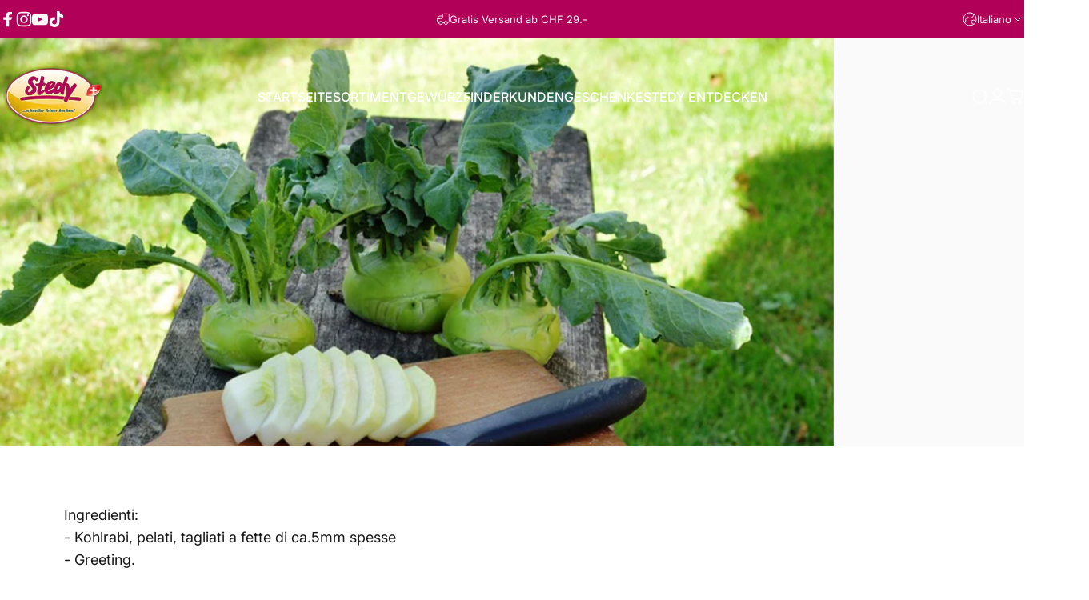

--- FILE ---
content_type: text/html; charset=utf-8
request_url: https://sofein.ch/it?section_id=sections--19004875538623__header
body_size: 7533
content:
<div id="shopify-section-sections--19004875538623__header" class="shopify-section shopify-section-group-header-group header-section"><style>
  #shopify-section-sections--19004875538623__header {
    --section-padding-top: 32px;
    --section-padding-bottom: 32px;
    --color-background: 255 255 255;
    --color-foreground: 23 23 23;
    --color-transparent: 255 255 255;
    --color-localization: ;
  }
</style><menu-drawer id="MenuDrawer" class="menu-drawer drawer drawer--start z-30 fixed bottom-0 left-0 h-full w-full pointer-events-none"
  data-section-id="sections--19004875538623__header"
  hidden
>
  <overlay-element class="overlay fixed-modal invisible opacity-0 fixed bottom-0 left-0 w-full h-screen pointer-events-none" aria-controls="MenuDrawer" aria-expanded="false"></overlay-element>
  <div class="drawer__inner z-10 absolute top-0 flex flex-col w-full h-full overflow-hidden">
    <gesture-element class="drawer__header flex justify-between opacity-0 invisible relative" tabindex="0">
      <span class="drawer__title heading lg:text-3xl text-2xl leading-none tracking-tight"></span>
      <button class="button button--secondary button--close drawer__close hidden sm:flex items-center justify-center" type="button" is="hover-button" aria-controls="MenuDrawer" aria-expanded="false" aria-label="Chiudi">
        <span class="btn-fill" data-fill></span>
        <span class="btn-text"><svg class="icon icon-close icon-sm" viewBox="0 0 20 20" stroke="currentColor" fill="none" xmlns="http://www.w3.org/2000/svg">
      <path stroke-linecap="round" stroke-linejoin="round" d="M5 15L15 5M5 5L15 15"></path>
    </svg></span>
      </button>
    </gesture-element>
    <div class="drawer__content opacity-0 invisible flex flex-col h-full grow shrink">
      <nav class="relative grow overflow-hidden" role="navigation">
        <ul class="drawer__scrollable drawer__menu relative w-full h-full" role="list" data-parent><li class="drawer__menu-group"><a class="drawer__menu-item block heading text-2xl leading-none tracking-tight" href="/it">Startseite</a></li><li class="drawer__menu-group"><details is="menu-details">
  <summary class="drawer__menu-item block cursor-pointer relative" aria-expanded="false">
    <span class="heading text-2xl leading-none tracking-tight">Sortiment</span><svg class="icon icon-chevron-right icon-lg" viewBox="0 0 24 24" stroke="currentColor" fill="none" xmlns="http://www.w3.org/2000/svg">
      <path stroke-linecap="round" stroke-linejoin="round" d="M10 6L16 12L10 18"></path>
    </svg></summary>
  <div class="drawer__submenu z-1 absolute top-0 left-0 flex flex-col w-full h-full" data-parent><button type="button" class="tracking-tight heading text-base shrink-0 flex items-center gap-3 w-full" data-close>Sortiment</button><ul id="DrawerSubMenu-sections--19004875538623__header-2" class="drawer__scrollable flex flex-col h-full"><li class="drawer__menu-group"><details is="menu-details">
                  <summary class="drawer__menu-item block heading text-2xl leading-none tracking-tight cursor-pointer relative" aria-expanded="false">Gewürze<svg class="icon icon-chevron-right icon-lg" viewBox="0 0 24 24" stroke="currentColor" fill="none" xmlns="http://www.w3.org/2000/svg">
      <path stroke-linecap="round" stroke-linejoin="round" d="M10 6L16 12L10 18"></path>
    </svg></summary>
                  <div class="drawer__submenu z-1 absolute top-0 left-0 flex flex-col w-full h-full"><button type="button" class="tracking-tight heading text-base flex items-center gap-3 w-full" data-close>Gewürze</button><ul class="drawer__scrollable flex flex-col h-full"><li class="drawer__menu-group">
                          <a class="drawer__menu-item block heading text-2xl leading-none tracking-tight" href="/it/collections/gewurze">Alle Gewürze</a>
                        </li><li class="drawer__menu-group">
                          <a class="drawer__menu-item block heading text-2xl leading-none tracking-tight" href="/it/products/hardopfelgwurz%C2%AE">Härdöpfel</a>
                        </li><li class="drawer__menu-group">
                          <a class="drawer__menu-item block heading text-2xl leading-none tracking-tight" href="/it/products/fleischgwurz">Fleisch</a>
                        </li><li class="drawer__menu-group">
                          <a class="drawer__menu-item block heading text-2xl leading-none tracking-tight" href="/it/products/salatgwurz">Salat</a>
                        </li></ul>
                  </div>
                </details></li><li class="drawer__menu-group"><details is="menu-details">
                  <summary class="drawer__menu-item block heading text-2xl leading-none tracking-tight cursor-pointer relative" aria-expanded="false">Kräuter<svg class="icon icon-chevron-right icon-lg" viewBox="0 0 24 24" stroke="currentColor" fill="none" xmlns="http://www.w3.org/2000/svg">
      <path stroke-linecap="round" stroke-linejoin="round" d="M10 6L16 12L10 18"></path>
    </svg></summary>
                  <div class="drawer__submenu z-1 absolute top-0 left-0 flex flex-col w-full h-full"><button type="button" class="tracking-tight heading text-base flex items-center gap-3 w-full" data-close>Kräuter</button><ul class="drawer__scrollable flex flex-col h-full"><li class="drawer__menu-group">
                          <a class="drawer__menu-item block heading text-2xl leading-none tracking-tight" href="/it/collections/krauter">Alle Kräuter</a>
                        </li><li class="drawer__menu-group">
                          <a class="drawer__menu-item block heading text-2xl leading-none tracking-tight" href="/it/products/knoblauch">Knochblauch</a>
                        </li><li class="drawer__menu-group">
                          <a class="drawer__menu-item block heading text-2xl leading-none tracking-tight" href="/it/products/salatkrauter">Salat</a>
                        </li><li class="drawer__menu-group">
                          <a class="drawer__menu-item block heading text-2xl leading-none tracking-tight" href="/it/products/quarkkrauter">Quark</a>
                        </li></ul>
                  </div>
                </details></li><li class="drawer__menu-group"><details is="menu-details">
                  <summary class="drawer__menu-item block heading text-2xl leading-none tracking-tight cursor-pointer relative" aria-expanded="false">Saucen<svg class="icon icon-chevron-right icon-lg" viewBox="0 0 24 24" stroke="currentColor" fill="none" xmlns="http://www.w3.org/2000/svg">
      <path stroke-linecap="round" stroke-linejoin="round" d="M10 6L16 12L10 18"></path>
    </svg></summary>
                  <div class="drawer__submenu z-1 absolute top-0 left-0 flex flex-col w-full h-full"><button type="button" class="tracking-tight heading text-base flex items-center gap-3 w-full" data-close>Saucen</button><ul class="drawer__scrollable flex flex-col h-full"><li class="drawer__menu-group">
                          <a class="drawer__menu-item block heading text-2xl leading-none tracking-tight" href="/it/collections/saucen">Alle Saucen</a>
                        </li><li class="drawer__menu-group">
                          <a class="drawer__menu-item block heading text-2xl leading-none tracking-tight" href="/it/products/bratensauce">Braten</a>
                        </li><li class="drawer__menu-group">
                          <a class="drawer__menu-item block heading text-2xl leading-none tracking-tight" href="/it/products/currysauce">Curry</a>
                        </li><li class="drawer__menu-group">
                          <a class="drawer__menu-item block heading text-2xl leading-none tracking-tight" href="/it/products/di-bescht-cocktail-sauce">Cocktail</a>
                        </li></ul>
                  </div>
                </details></li><li class="drawer__menu-group"><details is="menu-details">
                  <summary class="drawer__menu-item block heading text-2xl leading-none tracking-tight cursor-pointer relative" aria-expanded="false">Marinaden<svg class="icon icon-chevron-right icon-lg" viewBox="0 0 24 24" stroke="currentColor" fill="none" xmlns="http://www.w3.org/2000/svg">
      <path stroke-linecap="round" stroke-linejoin="round" d="M10 6L16 12L10 18"></path>
    </svg></summary>
                  <div class="drawer__submenu z-1 absolute top-0 left-0 flex flex-col w-full h-full"><button type="button" class="tracking-tight heading text-base flex items-center gap-3 w-full" data-close>Marinaden</button><ul class="drawer__scrollable flex flex-col h-full"><li class="drawer__menu-group">
                          <a class="drawer__menu-item block heading text-2xl leading-none tracking-tight" href="/it/collections/marinaden">Alle Marinaden</a>
                        </li><li class="drawer__menu-group">
                          <a class="drawer__menu-item block heading text-2xl leading-none tracking-tight" href="/it/products/metzger-marinade">Metzger</a>
                        </li><li class="drawer__menu-group">
                          <a class="drawer__menu-item block heading text-2xl leading-none tracking-tight" href="/it/products/cognac-marinade">Cognac</a>
                        </li><li class="drawer__menu-group">
                          <a class="drawer__menu-item block heading text-2xl leading-none tracking-tight" href="/it/products/honig-marinade">Honig</a>
                        </li></ul>
                  </div>
                </details></li><li class="drawer__menu-group"><details is="menu-details">
                  <summary class="drawer__menu-item block heading text-2xl leading-none tracking-tight cursor-pointer relative" aria-expanded="false">Chips<svg class="icon icon-chevron-right icon-lg" viewBox="0 0 24 24" stroke="currentColor" fill="none" xmlns="http://www.w3.org/2000/svg">
      <path stroke-linecap="round" stroke-linejoin="round" d="M10 6L16 12L10 18"></path>
    </svg></summary>
                  <div class="drawer__submenu z-1 absolute top-0 left-0 flex flex-col w-full h-full"><button type="button" class="tracking-tight heading text-base flex items-center gap-3 w-full" data-close>Chips</button><ul class="drawer__scrollable flex flex-col h-full"><li class="drawer__menu-group">
                          <a class="drawer__menu-item block heading text-2xl leading-none tracking-tight" href="/it/collections/hardopfelchips">Härdöpfel Chips</a>
                        </li></ul>
                  </div>
                </details></li><li class="drawer__menu-group"><details is="menu-details">
                  <summary class="drawer__menu-item block heading text-2xl leading-none tracking-tight cursor-pointer relative" aria-expanded="false">Geschenke<svg class="icon icon-chevron-right icon-lg" viewBox="0 0 24 24" stroke="currentColor" fill="none" xmlns="http://www.w3.org/2000/svg">
      <path stroke-linecap="round" stroke-linejoin="round" d="M10 6L16 12L10 18"></path>
    </svg></summary>
                  <div class="drawer__submenu z-1 absolute top-0 left-0 flex flex-col w-full h-full"><button type="button" class="tracking-tight heading text-base flex items-center gap-3 w-full" data-close>Geschenke</button><ul class="drawer__scrollable flex flex-col h-full"><li class="drawer__menu-group">
                          <a class="drawer__menu-item block heading text-2xl leading-none tracking-tight" href="/it/collections/sets-von-stedy">Alle Geschenke</a>
                        </li><li class="drawer__menu-group">
                          <a class="drawer__menu-item block heading text-2xl leading-none tracking-tight" href="/it/collections/sets-von-stedy">Set&#39;s</a>
                        </li><li class="drawer__menu-group">
                          <a class="drawer__menu-item block heading text-2xl leading-none tracking-tight" href="/it/collections/fans">Fan-Artikel</a>
                        </li><li class="drawer__menu-group">
                          <a class="drawer__menu-item block heading text-2xl leading-none tracking-tight" href="/it/products/wurzige-geschenk-gutscheine-immer-eine-gute-idee">Gutscheine</a>
                        </li></ul>
                  </div>
                </details></li><li class="drawer__menu-group drawer__promotions">
            <ul class="mega-menu__list grid grid-cols-2 w-full h-full" role="list" tabindex="-1"><li class="drawer__menu-group mega-menu__item flex opacity-0 w-full">
                    <div class="media-card media-card--standard">
                      <a class="media-card__link flex flex-col w-full h-full relative" href="/it/products/probierset-mini"
                        aria-label="Probier Set"
                        style="--color-foreground: 23 23 23;--color-overlay: 0 0 0;--overlay-opacity: 0.0;"
                      ><div class="badges z-2 absolute grid gap-3 pointer-events-none">
                            <span class="badge badge--onsale flex items-center gap-1d5 font-medium leading-none">NEU</span>
                          </div><div class="media media--square relative overflow-hidden"><img src="//sofein.ch/cdn/shop/files/Header_mini_stedy.jpg?v=1760012389&amp;width=2000" alt="" srcset="//sofein.ch/cdn/shop/files/Header_mini_stedy.jpg?v=1760012389&amp;width=180 180w, //sofein.ch/cdn/shop/files/Header_mini_stedy.jpg?v=1760012389&amp;width=360 360w, //sofein.ch/cdn/shop/files/Header_mini_stedy.jpg?v=1760012389&amp;width=540 540w, //sofein.ch/cdn/shop/files/Header_mini_stedy.jpg?v=1760012389&amp;width=720 720w, //sofein.ch/cdn/shop/files/Header_mini_stedy.jpg?v=1760012389&amp;width=900 900w, //sofein.ch/cdn/shop/files/Header_mini_stedy.jpg?v=1760012389&amp;width=1080 1080w" width="2000" height="2000" loading="lazy" is="lazy-image"></div><div class="media-card__content flex justify-between items-center gap-4 w-full">
                            <div class="media-card__text opacity-0 shrink-1 grid gap-0d5"><p>
                                  <span class="heading reversed-link text-lg tracking-tighter leading-tight">Probier Set</span>
                                </p><p class="leading-none text-xs xl:text-sm hidden md:block">Jetzt kaufen</p></div><svg class="icon icon-arrow-right icon-xs transform shrink-0 hidden md:block" viewBox="0 0 21 20" stroke="currentColor" fill="none" xmlns="http://www.w3.org/2000/svg">
      <path stroke-linecap="round" stroke-linejoin="round" d="M3 10H18M18 10L12.1667 4.16675M18 10L12.1667 15.8334"></path>
    </svg></div></a>
                    </div>
                  </li><li class="drawer__menu-group mega-menu__item flex opacity-0 w-full">
                    <div class="media-card media-card--standard">
                      <a class="media-card__link flex flex-col w-full h-full relative" href="/it/products/stedy-box-mit-allen-marinaden"
                        aria-label="Marinaden Set"
                        style="--color-foreground: 23 23 23;--color-overlay: 0 0 0;--overlay-opacity: 0.0;"
                      ><div class="media media--adapt relative overflow-hidden"><img src="//sofein.ch/cdn/shop/files/Header_Stedy.jpg?v=1760012404&amp;width=2000" alt="" srcset="//sofein.ch/cdn/shop/files/Header_Stedy.jpg?v=1760012404&amp;width=180 180w, //sofein.ch/cdn/shop/files/Header_Stedy.jpg?v=1760012404&amp;width=360 360w, //sofein.ch/cdn/shop/files/Header_Stedy.jpg?v=1760012404&amp;width=540 540w, //sofein.ch/cdn/shop/files/Header_Stedy.jpg?v=1760012404&amp;width=720 720w, //sofein.ch/cdn/shop/files/Header_Stedy.jpg?v=1760012404&amp;width=900 900w, //sofein.ch/cdn/shop/files/Header_Stedy.jpg?v=1760012404&amp;width=1080 1080w" width="2000" height="2000" loading="lazy" is="lazy-image"></div><div class="media-card__content flex justify-between items-center gap-4 w-full">
                            <div class="media-card__text opacity-0 shrink-1 grid gap-0d5"><p>
                                  <span class="heading reversed-link text-lg tracking-tighter leading-tight">Marinaden Set</span>
                                </p><p class="leading-none text-xs xl:text-sm hidden md:block">Jetzt kaufen</p></div><svg class="icon icon-arrow-right icon-xs transform shrink-0 hidden md:block" viewBox="0 0 21 20" stroke="currentColor" fill="none" xmlns="http://www.w3.org/2000/svg">
      <path stroke-linecap="round" stroke-linejoin="round" d="M3 10H18M18 10L12.1667 4.16675M18 10L12.1667 15.8334"></path>
    </svg></div></a>
                    </div>
                  </li></ul>
          </li><li class="mega-menu__footer">
            <a class="button button--primary icon-with-text w-full" href="/it/collections/all" is="hover-link">
              <span class="btn-fill" data-fill></span>
              <span class="btn-text">Alle Produkte entdecken</span>
            </a>
          </li></ul></div>
</details>
</li><li class="drawer__menu-group"><a class="drawer__menu-item block heading text-2xl leading-none tracking-tight" href="/it/pages/gewuerzfinder">Gewürzfinder</a></li><li class="drawer__menu-group"><a class="drawer__menu-item block heading text-2xl leading-none tracking-tight" href="/it/pages/stedy-danke-set">Kundengeschenke</a></li><li class="drawer__menu-group"><details is="menu-details">
  <summary class="drawer__menu-item block cursor-pointer relative" aria-expanded="false">
    <span class="heading text-2xl leading-none tracking-tight">Stedy entdecken</span><svg class="icon icon-chevron-right icon-lg" viewBox="0 0 24 24" stroke="currentColor" fill="none" xmlns="http://www.w3.org/2000/svg">
      <path stroke-linecap="round" stroke-linejoin="round" d="M10 6L16 12L10 18"></path>
    </svg></summary>
  <div class="drawer__submenu z-1 absolute top-0 left-0 flex flex-col w-full h-full" data-parent><button type="button" class="tracking-tight heading text-base shrink-0 flex items-center gap-3 w-full" data-close>Stedy entdecken</button><ul id="DrawerSubMenu-sections--19004875538623__header-5" class="drawer__scrollable flex flex-col h-full"><li class="drawer__menu-group"><a class="drawer__menu-item block heading text-2xl leading-none tracking-tight" href="/it/pages/uber-uns-stedy">Über uns &amp; Geschichte</a></li><li class="drawer__menu-group"><a class="drawer__menu-item block heading text-2xl leading-none tracking-tight" href="/it/pages/fabrikladen">Fabrikladen</a></li><li class="drawer__menu-group"><a class="drawer__menu-item block heading text-2xl leading-none tracking-tight" href="/it/blogs/rezepte">Rezepte &amp; Blog</a></li><li class="drawer__menu-group"><a class="drawer__menu-item block heading text-2xl leading-none tracking-tight" href="/it/pages/faq">FAQ&#39;s (Häufige Fragen)</a></li><li class="drawer__menu-group"><a class="drawer__menu-item block heading text-2xl leading-none tracking-tight" href="/it/pages/sponsoring">Sponsoring</a></li><li class="drawer__menu-group"><a class="drawer__menu-item block heading text-2xl leading-none tracking-tight" href="/it/pages/jobs">Offene Stellen</a></li><li class="drawer__menu-group"><a class="drawer__menu-item block heading text-2xl leading-none tracking-tight" href="/it/pages/kontakt">Kontakt</a></li></ul></div>
</details>
</li></ul>
      </nav>
      <div class="drawer__footer grid w-full"><div class="drawer__footer-top flex"><button type="button" class="flex gap-3 grow items-center justify-between" aria-controls="LocalizationLanguage-sections--19004875538623__header" aria-expanded="false"><span class="text-sm leading-none flex items-center gap-2 w-auto"><svg class="icon icon-language icon-xs stroke-1 hidden md:block shrink-0" viewBox="0 0 18 18" stroke="currentColor" fill="none" xmlns="http://www.w3.org/2000/svg">
      <path stroke-linecap="round" stroke-linejoin="round" d="M9 17C13.4183 17 17 13.4183 17 9C17 4.58172 13.4183 1 9 1C4.58172 1 1 4.58172 1 9C1 13.4183 4.58172 17 9 17Z"></path>
      <path stroke-linecap="round" stroke-linejoin="round" d="M2.46661 13.6167L3.44161 13.025C3.53831 12.9654 3.61815 12.882 3.67358 12.7829C3.729 12.6837 3.75816 12.572 3.75828 12.4584L3.77495 9.45005C3.77628 9.32533 3.81392 9.20371 3.88328 9.10005L5.53328 6.50838C5.58279 6.43181 5.64731 6.36607 5.72293 6.31512C5.79855 6.26416 5.88371 6.22906 5.97327 6.21193C6.06283 6.1948 6.15493 6.19599 6.24402 6.21543C6.33311 6.23487 6.41733 6.27216 6.49161 6.32505L8.12495 7.50838C8.26587 7.60663 8.4374 7.65099 8.60828 7.63338L11.2333 7.27505C11.3925 7.25312 11.538 7.17296 11.6416 7.05005L13.4916 4.91672C13.6013 4.78667 13.6579 4.62 13.6499 4.45005L13.5583 2.42505"></path>
      <path stroke-linecap="round" stroke-linejoin="round" d="M13.925 15.3083L13.025 14.4083C12.9418 14.3251 12.8384 14.2648 12.725 14.2333L10.9334 13.7666C10.776 13.7235 10.6399 13.6243 10.5508 13.4876C10.4617 13.3509 10.4259 13.1863 10.45 13.025L10.6417 11.675C10.6607 11.5614 10.7081 11.4545 10.7795 11.3642C10.8509 11.2739 10.944 11.203 11.05 11.1583L13.5834 10.1C13.701 10.0509 13.8303 10.0366 13.9558 10.0587C14.0814 10.0809 14.1979 10.1386 14.2917 10.225L16.3667 12.125"></path>
    </svg>Italiano</span><svg class="icon icon-chevron-down icon-xs shrink-0" viewBox="0 0 24 24" stroke="currentColor" fill="none" xmlns="http://www.w3.org/2000/svg">
      <path stroke-linecap="round" stroke-linejoin="round" d="M6 9L12 15L18 9"></path>
    </svg></button><button type="button" class="flex gap-3 grow items-center justify-between" aria-controls="LocalizationCountry-sections--19004875538623__header" aria-expanded="false"><span class="text-sm leading-none flex items-center gap-2 w-auto"><svg class="icon icon-currency icon-xs stroke-1 hidden md:block shrink-0" viewBox="0 0 16 16" stroke="currentColor" fill="none" xmlns="http://www.w3.org/2000/svg">
      <path stroke-linecap="round" stroke-linejoin="round" d="M0.666687 2.66675V5.33341C0.666687 6.43808 2.45735 7.33341 4.66669 7.33341C6.87602 7.33341 8.66669 6.43808 8.66669 5.33341V2.66675"></path>
      <path stroke-linecap="round" stroke-linejoin="round" d="M0.666687 5.3335V8.00016C0.666687 9.10483 2.45735 10.0002 4.66669 10.0002C5.69135 10.0002 6.62535 9.80683 7.33335 9.49016"></path>
      <path stroke-linecap="round" stroke-linejoin="round" d="M0.666687 8V10.6667C0.666687 11.7713 2.45735 12.6667 4.66669 12.6667C5.69135 12.6667 6.62602 12.474 7.33335 12.1573"></path>
      <path stroke-linecap="round" stroke-linejoin="round" d="M4.66669 4.66675C6.87583 4.66675 8.66669 3.77132 8.66669 2.66675C8.66669 1.56218 6.87583 0.666748 4.66669 0.666748C2.45755 0.666748 0.666687 1.56218 0.666687 2.66675C0.666687 3.77132 2.45755 4.66675 4.66669 4.66675Z"></path>
      <path stroke-linecap="round" stroke-linejoin="round" d="M7.33337 8V10.6667C7.33337 11.7713 9.12404 12.6667 11.3334 12.6667C13.5427 12.6667 15.3334 11.7713 15.3334 10.6667V8"></path>
      <path stroke-linecap="round" stroke-linejoin="round" d="M7.33337 10.6667V13.3334C7.33337 14.4381 9.12404 15.3334 11.3334 15.3334C13.5427 15.3334 15.3334 14.4381 15.3334 13.3334V10.6667"></path>
      <path stroke-linecap="round" stroke-linejoin="round" d="M11.3334 10C13.5425 10 15.3334 9.10457 15.3334 8C15.3334 6.89543 13.5425 6 11.3334 6C9.12424 6 7.33337 6.89543 7.33337 8C7.33337 9.10457 9.12424 10 11.3334 10Z"></path>
    </svg>Svizzera (CHF CHF)
                </span><svg class="icon icon-chevron-down icon-xs shrink-0" viewBox="0 0 24 24" stroke="currentColor" fill="none" xmlns="http://www.w3.org/2000/svg">
      <path stroke-linecap="round" stroke-linejoin="round" d="M6 9L12 15L18 9"></path>
    </svg></button><modal-element id="LocalizationLanguage-sections--19004875538623__header" class="modal invisible absolute bottom-0 left-0 w-full h-full" role="dialog" hidden>
                <overlay-element class="fixed-modal opacity-0 z-1 absolute top-0 left-0 w-full h-full" aria-controls="LocalizationLanguage-sections--19004875538623__header" aria-expanded="false"></overlay-element>
                <div class="modal__container flex flex-col z-3 absolute left-0 bottom-0 w-full">
                  <button class="close items-center justify-center absolute top-0 right-0" type="button" is="magnet-button" aria-controls="LocalizationLanguage-sections--19004875538623__header" aria-expanded="false" aria-label="Chiudi">
                    <span class="inline-block" data-text><svg class="icon icon-close icon-md" viewBox="0 0 20 20" stroke="currentColor" fill="none" xmlns="http://www.w3.org/2000/svg">
      <path stroke-linecap="round" stroke-linejoin="round" d="M5 15L15 5M5 5L15 15"></path>
    </svg></span>
                  </button><form method="post" action="/it/localization" id="header_drawer_localization_language_form" accept-charset="UTF-8" class="modal__content flex flex-col overflow-hidden" enctype="multipart/form-data" is="localization-listbox"><input type="hidden" name="form_type" value="localization" /><input type="hidden" name="utf8" value="✓" /><input type="hidden" name="_method" value="put" /><input type="hidden" name="return_to" value="/it?section_id=sections--19004875538623__header" /><ul class="modal__scrollable listbox grid gap-1d5 xl:gap-2" role="list" tabindex="-1"><li class="opacity-0">
                            <a class="text-sm reversed-link"
                              href="#"
                              hreflang="de"
                              lang="de"
                              
                              data-value="de"
                              title="Deutsch"
                              data-no-instant
                            >Deutsch</a>
                          </li><li class="opacity-0">
                            <a class="text-sm reversed-link"
                              href="#"
                              hreflang="sq"
                              lang="sq"
                              
                              data-value="sq"
                              title="Shqip"
                              data-no-instant
                            >Shqip</a>
                          </li><li class="opacity-0">
                            <a class="text-sm reversed-link"
                              href="#"
                              hreflang="en"
                              lang="en"
                              
                              data-value="en"
                              title="English"
                              data-no-instant
                            >English</a>
                          </li><li class="opacity-0">
                            <a class="text-sm reversed-link"
                              href="#"
                              hreflang="fr"
                              lang="fr"
                              
                              data-value="fr"
                              title="Français"
                              data-no-instant
                            >Français</a>
                          </li><li class="opacity-0">
                            <a class="text-sm reversed-link active"
                              href="#"
                              hreflang="it"
                              lang="it"
                              
                                aria-current="true"
                              
                              data-value="it"
                              title="Italiano"
                              data-no-instant
                            >Italiano</a>
                          </li><li class="opacity-0">
                            <a class="text-sm reversed-link"
                              href="#"
                              hreflang="sr"
                              lang="sr"
                              
                              data-value="sr"
                              title="Српски"
                              data-no-instant
                            >Српски</a>
                          </li></ul>
                      <input type="hidden" name="locale_code" value="it" /></form></div>
              </modal-element><modal-element id="LocalizationCountry-sections--19004875538623__header" class="modal invisible absolute bottom-0 left-0 w-full h-full" role="dialog" hidden>
                <overlay-element class="fixed-modal opacity-0 z-1 absolute top-0 left-0 w-full h-full" aria-controls="LocalizationCountry-sections--19004875538623__header" aria-expanded="false"></overlay-element>
                <div class="modal__container flex flex-col z-3 absolute left-0 bottom-0 w-full">
                  <button class="close items-center justify-center absolute top-0 right-0" type="button" aria-controls="LocalizationCountry-sections--19004875538623__header" aria-expanded="false" is="magnet-button" aria-label="Chiudi">
                    <span class="inline-block" data-text><svg class="icon icon-close icon-md" viewBox="0 0 20 20" stroke="currentColor" fill="none" xmlns="http://www.w3.org/2000/svg">
      <path stroke-linecap="round" stroke-linejoin="round" d="M5 15L15 5M5 5L15 15"></path>
    </svg></span>
                  </button><form method="post" action="/it/localization" id="header_drawer_localization_country_form" accept-charset="UTF-8" class="modal__content flex flex-col overflow-hidden" enctype="multipart/form-data" is="localization-listbox"><input type="hidden" name="form_type" value="localization" /><input type="hidden" name="utf8" value="✓" /><input type="hidden" name="_method" value="put" /><input type="hidden" name="return_to" value="/it?section_id=sections--19004875538623__header" /><span class="dropdown__corner corner left top flex absolute pointer-events-none">
  <svg class="w-full h-auto" viewBox="0 0 101 101" stroke="none" fill="currentColor" xmlns="http://www.w3.org/2000/svg">
    <path fill-rule="evenodd" clip-rule="evenodd" d="M101 0H0V101H1C1 45.7715 45.7715 1 101 1V0Z"></path>
    <path d="M1 101C1 45.7715 45.7715 1 101 1" fill="none"></path>
  </svg>
</span>
<span class="dropdown__corner corner right top flex absolute pointer-events-none">
  <svg class="w-full h-auto" viewBox="0 0 101 101" stroke="none" fill="currentColor" xmlns="http://www.w3.org/2000/svg">
    <path fill-rule="evenodd" clip-rule="evenodd" d="M101 0H0V101H1C1 45.7715 45.7715 1 101 1V0Z"></path>
    <path d="M1 101C1 45.7715 45.7715 1 101 1" fill="none"></path>
  </svg>
</span><ul class="modal__scrollable listbox grid gap-1d5 xl:gap-2" role="list" tabindex="-1"><li class="opacity-0">
                            <a class="text-sm reversed-link"
                              href="#"
                              
                              data-value="LI"
                              title="Liechtenstein (CHF CHF)"
                              data-no-instant
                            >Liechtenstein (CHF CHF)
                            </a>
                          </li><li class="opacity-0">
                            <a class="text-sm reversed-link active"
                              href="#"
                              
                                aria-current="true"
                              
                              data-value="CH"
                              title="Svizzera (CHF CHF)"
                              data-no-instant
                            >Svizzera (CHF CHF)
                            </a>
                          </li></ul>
                      <input type="hidden" name="country_code" value="CH" /></form></div>
              </modal-element></div><div class="drawer__footer-bottom flex items-center justify-between gap-6"><a href="https://sofein.ch/customer_authentication/redirect?locale=it&region_country=CH" class="button button--primary icon-with-text" is="hover-link" rel="nofollow">
              <span class="btn-fill" data-fill></span>
              <span class="btn-text"><svg class="icon icon-account-2 icon-xs" viewBox="0 0 16 17" stroke="currentColor" fill="none" xmlns="http://www.w3.org/2000/svg">
      <rect width="6.5" height="6.5" x="4.75" y="1.917" rx="3.25"></rect>
      <path stroke-linecap="round" d="M8 10.834c1 0 2.667.222 3 .333.333.11 2.467.533 3 1.333.667 1 .667 1.334.667 2.667M8 10.834c-1 0-2.667.222-3 .333-.333.11-2.467.533-3 1.333-.667 1-.667 1.334-.667 2.667"></path>
    </svg>Accedi</span>
            </a><ul class="flex flex-wrap items-center gap-6" role="list"><li><a href="https://www.facebook.com/Stedy.ch" class="social_platform block relative" is="magnet-link" title="Sofein.ch - Stedy Produkte Online bestellen! su Facebook"><svg class="icon icon-facebook icon-sm" viewBox="0 0 24 24" stroke="none" fill="currentColor" xmlns="http://www.w3.org/2000/svg">
      <path d="M9.03153 23L9 13H5V9H9V6.5C9 2.7886 11.2983 1 14.6091 1C16.1951 1 17.5581 1.11807 17.9553 1.17085V5.04948L15.6591 5.05052C13.8584 5.05052 13.5098 5.90614 13.5098 7.16171V9H18.75L16.75 13H13.5098V23H9.03153Z"/>
    </svg><span class="sr-only">Facebook</span>
        </a>
      </li><li><a href="https://www.instagram.com/stedy.ch" class="social_platform block relative" is="magnet-link" title="Sofein.ch - Stedy Produkte Online bestellen! su Instagram"><svg class="icon icon-instagram icon-sm" viewBox="0 0 24 24" stroke="none" fill="currentColor" xmlns="http://www.w3.org/2000/svg">
      <path d="M12 2.98C14.94 2.98 15.28 2.99 16.44 3.04C17.14 3.04 17.83 3.18 18.48 3.42C18.96 3.6 19.39 3.88 19.75 4.24C20.12 4.59 20.4 5.03 20.57 5.51C20.81 6.16 20.94 6.85 20.95 7.55C21 8.71 21.01 9.06 21.01 12C21.01 14.94 21 15.28 20.95 16.44C20.95 17.14 20.81 17.83 20.57 18.48C20.39 18.95 20.11 19.39 19.75 19.75C19.39 20.11 18.96 20.39 18.48 20.57C17.83 20.81 17.14 20.94 16.44 20.95C15.28 21 14.93 21.01 12 21.01C9.07 21.01 8.72 21 7.55 20.95C6.85 20.95 6.16 20.81 5.51 20.57C5.03 20.39 4.6 20.11 4.24 19.75C3.87 19.4 3.59 18.96 3.42 18.48C3.18 17.83 3.05 17.14 3.04 16.44C2.99 15.28 2.98 14.93 2.98 12C2.98 9.07 2.99 8.72 3.04 7.55C3.04 6.85 3.18 6.16 3.42 5.51C3.6 5.03 3.88 4.6 4.24 4.24C4.59 3.87 5.03 3.59 5.51 3.42C6.16 3.18 6.85 3.05 7.55 3.04C8.71 2.99 9.06 2.98 12 2.98ZM12 1C9.01 1 8.64 1.01 7.47 1.07C6.56 1.09 5.65 1.26 4.8 1.58C4.07 1.86 3.4 2.3 2.85 2.85C2.3 3.41 1.86 4.07 1.58 4.8C1.26 5.65 1.09 6.56 1.07 7.47C1.02 8.64 1 9.01 1 12C1 14.99 1.01 15.36 1.07 16.53C1.09 17.44 1.26 18.35 1.58 19.2C1.86 19.93 2.3 20.6 2.85 21.15C3.41 21.7 4.07 22.14 4.8 22.42C5.65 22.74 6.56 22.91 7.47 22.93C8.64 22.98 9.01 23 12 23C14.99 23 15.36 22.99 16.53 22.93C17.44 22.91 18.35 22.74 19.2 22.42C19.93 22.14 20.6 21.7 21.15 21.15C21.7 20.59 22.14 19.93 22.42 19.2C22.74 18.35 22.91 17.44 22.93 16.53C22.98 15.36 23 14.99 23 12C23 9.01 22.99 8.64 22.93 7.47C22.91 6.56 22.74 5.65 22.42 4.8C22.14 4.07 21.7 3.4 21.15 2.85C20.59 2.3 19.93 1.86 19.2 1.58C18.35 1.26 17.44 1.09 16.53 1.07C15.36 1.02 14.99 1 12 1ZM12 6.35C10.88 6.35 9.79 6.68 8.86 7.3C7.93 7.92 7.21 8.8 6.78 9.84C6.35 10.87 6.24 12.01 6.46 13.1C6.68 14.2 7.22 15.2 8.01 15.99C8.8 16.78 9.81 17.32 10.9 17.54C12 17.76 13.13 17.65 14.16 17.22C15.19 16.79 16.07 16.07 16.7 15.14C17.32 14.21 17.65 13.12 17.65 12C17.65 10.5 17.05 9.06 16 8.01C14.94 6.95 13.5 6.36 12.01 6.36L12 6.35ZM12 15.67C11.27 15.67 10.57 15.45 9.96 15.05C9.36 14.65 8.89 14.07 8.61 13.4C8.33 12.73 8.26 11.99 8.4 11.28C8.54 10.57 8.89 9.92 9.4 9.4C9.91 8.88 10.57 8.54 11.28 8.4C11.99 8.26 12.73 8.33 13.4 8.61C14.07 8.89 14.64 9.36 15.05 9.96C15.45 10.56 15.67 11.27 15.67 12C15.67 12.97 15.28 13.91 14.6 14.59C13.91 15.28 12.98 15.66 12.01 15.66L12 15.67ZM17.87 7.45C18.6 7.45 19.19 6.86 19.19 6.13C19.19 5.4 18.6 4.81 17.87 4.81C17.14 4.81 16.55 5.4 16.55 6.13C16.55 6.86 17.14 7.45 17.87 7.45Z"/>
    </svg><span class="sr-only">Instagram</span>
        </a>
      </li><li><a href="https://www.youtube.com/@stedy" class="social_platform block relative" is="magnet-link" title="Sofein.ch - Stedy Produkte Online bestellen! su YouTube"><svg class="icon icon-youtube icon-sm" viewBox="0 0 24 24" stroke="none" fill="currentColor" xmlns="http://www.w3.org/2000/svg">
      <path d="M23.8 7.6C23.8 7.6 23.6 5.9 22.8 5.2C21.9 4.2 20.9 4.2 20.4 4.2C17 4 12 4 12 4C12 4 7 4 3.6 4.2C3.1 4.3 2.1 4.3 1.2 5.2C0.5 5.9 0.2 7.6 0.2 7.6C0.2 7.6 0 9.5 0 11.5V13.3C0 15.2 0.2 17.2 0.2 17.2C0.2 17.2 0.4 18.9 1.2 19.6C2.1 20.6 3.3 20.5 3.8 20.6C5.7 20.8 12 20.8 12 20.8C12 20.8 17 20.8 20.4 20.5C20.9 20.4 21.9 20.4 22.8 19.5C23.5 18.8 23.8 17.1 23.8 17.1C23.8 17.1 24 15.2 24 13.2V11.4C24 9.5 23.8 7.6 23.8 7.6ZM9.5 15.5V8.8L16 12.2L9.5 15.5Z"/>
    </svg><span class="sr-only">YouTube</span>
        </a>
      </li><li><a href="https://www.tiktok.com/@stedy_schweiz" class="social_platform block relative" is="magnet-link" title="Sofein.ch - Stedy Produkte Online bestellen! su TikTok"><svg class="icon icon-tiktok icon-sm" viewBox="0 0 24 24" stroke="none" fill="currentColor" xmlns="http://www.w3.org/2000/svg">
      <path d="M10.6315 8.937V13.059C10.1123 12.9221 9.56911 12.9034 9.0418 13.0044C8.5145 13.1054 8.01657 13.3234 7.58473 13.6424C7.15288 13.9613 6.79813 14.3732 6.54661 14.8475C6.2951 15.3218 6.15324 15.8466 6.13148 16.383C6.10175 16.8449 6.17125 17.3078 6.33531 17.7405C6.49938 18.1733 6.7542 18.5659 7.08266 18.892C7.41111 19.2181 7.80557 19.4701 8.23952 19.631C8.67346 19.7919 9.13684 19.8581 9.59848 19.825C10.0648 19.8608 10.5333 19.7949 10.9717 19.6319C11.41 19.4689 11.8078 19.2126 12.1374 18.8809C12.4671 18.5491 12.7208 18.1498 12.881 17.7104C13.0413 17.271 13.1042 16.8021 13.0655 16.336V0H17.1425C17.8355 4.315 19.9935 5.316 22.8825 5.778V9.913C20.8804 9.74881 18.9491 9.09645 17.2575 8.013V16.18C17.2575 19.88 15.0675 24 9.63048 24C8.61045 23.9955 7.60156 23.7875 6.66297 23.3881C5.72437 22.9886 4.87496 22.4059 4.16451 21.6739C3.45407 20.942 2.89689 20.0755 2.52563 19.1254C2.15438 18.1754 1.97652 17.1607 2.00248 16.141C2.03479 15.0794 2.29174 14.0366 2.75639 13.0815C3.22105 12.1265 3.88285 11.2807 4.69819 10.6C5.51352 9.9193 6.46387 9.41915 7.48658 9.1325C8.50929 8.84586 9.58114 8.77923 10.6315 8.937Z"/>
    </svg><span class="sr-only">TikTok</span>
        </a>
      </li></ul></div>
      </div>
    </div>
  </div>
</menu-drawer>
<header data-section-id="sections--19004875538623__header" class="header header--left-center mobile:header--center page-width page-width--full section section--rounded section--padding grid items-center z-20 relative w-full" is="sticky-header" data-sticky-type="always"><div class="header__icons header__icons--start flex justify-start z-2">
  <div class="header__buttons flex items-center gap-1d5"><a href="/it/search" class="search-drawer-button flex items-center justify-center" is="magnet-link" aria-controls="SearchDrawer" aria-expanded="false" >
        <span class="sr-only">Cerca</span><svg class="icon icon-search icon-md" viewBox="0 0 24 24" stroke="currentColor" fill="none" xmlns="http://www.w3.org/2000/svg">
      <path stroke-linecap="round" d="m21 21-3.636-3.636m0 0A9 9 0 1 0 4.636 4.636a9 9 0 0 0 12.728 12.728Z"></path>
    </svg></a><button class="menu-drawer-button flex items-center gap-2d5 justify-center" type="button" is="magnet-button" aria-controls="MenuDrawer" aria-expanded="false">
        <span class="sr-only">Navigazione del sito</span><svg class="icon icon-hamburger icon-md" viewBox="0 0 24 24" stroke="currentColor" fill="none" xmlns="http://www.w3.org/2000/svg">
      <path stroke-linecap="round" d="M3 6H21M3 12H11M3 18H16"></path>
    </svg></button></div>
</div>
<h1 class="header__logo flex justify-center z-2" itemscope itemtype="http://schema.org/Organization"><a
      href="/it"
      itemprop="url"
      class="header__logo-link flex items-center relative"
    >
      <span class="sr-only">Sofein.ch - Stedy Produkte Online bestellen!</span><img src="//sofein.ch/cdn/shop/files/stedy_social_512w.png?v=1672990928&amp;width=512" alt="" srcset="//sofein.ch/cdn/shop/files/stedy_social_512w.png?v=1672990928&amp;width=130 130w, //sofein.ch/cdn/shop/files/stedy_social_512w.png?v=1672990928&amp;width=260 260w" width="512" height="323" loading="eager" sizes="130px" style="max-height: 82.01171875px;max-width: 130px;" itemprop="logo" is="lazy-image" class="logo hidden md:block"><img src="//sofein.ch/cdn/shop/files/stedy_social_512w.png?v=1672990928&amp;width=512" alt="" srcset="//sofein.ch/cdn/shop/files/stedy_social_512w.png?v=1672990928&amp;width=70 70w, //sofein.ch/cdn/shop/files/stedy_social_512w.png?v=1672990928&amp;width=140 140w" width="512" height="323" loading="eager" sizes="70px" style="max-height: 44.16015625px;max-width: 70px;" itemprop="logo" is="lazy-image" class="logo md:hidden"></a></h1><div class="header__navigation hidden lg:flex lg:gap-5 lg:justify-start">
    <nav class="header__menu hidden lg:flex" role="navigation" aria-label="Primary"><ul class="flex flex-wrap list-menu with-block"><li>
        <a href="/it" class="menu__item text-sm-lg flex items-center font-medium z-2 relative cursor-pointer" is="magnet-link" data-magnet="0">
          <span class="btn-text" data-text>Startseite</span><span class="btn-text btn-duplicate">Startseite</span></a>
      </li><li>
        <details is="details-mega" trigger="hover" level="top" >
          <summary data-link="/it" class="z-2 relative rounded-full">
            <magnet-element class="menu__item text-sm-lg flex items-center font-medium z-2 relative cursor-pointer" data-magnet="0"><span class="btn-text" data-text>Sortiment</span><span class="btn-text btn-duplicate">Sortiment</span></magnet-element>
          </summary>
          <div class="mega-menu absolute top-0 left-0 w-full max-w-full overflow-hidden pointer-events-none"><div class="mega-menu__container invisible"><ul id="HeaderNavMega-sections--19004875538623__header-2-start" class="mega-menu__list page-width page-width--full flex flex-wrap w-full h-full overflow-hidden" role="list" tabindex="-1"><li class="mega-menu__item mega-menu__item--nav mega-menu__item--medium opacity-0 w-full grid">
            <ul class="mega-menu__nav grid"><li class="mega-menu__nav-item opacity-0"><a href="/it/collections/gewurze" class="heading reversed-link text-base-xl leading-tight tracking-tight">Gewürze</a><ul><li>
                          <a href="/it/collections/gewurze" class="reversed-link text-base xl:text-lg">Alle Gewürze</a>
                        </li><li>
                          <a href="/it/products/hardopfelgwurz%C2%AE" class="reversed-link text-base xl:text-lg">Härdöpfel</a>
                        </li><li>
                          <a href="/it/products/fleischgwurz" class="reversed-link text-base xl:text-lg">Fleisch</a>
                        </li><li>
                          <a href="/it/products/salatgwurz" class="reversed-link text-base xl:text-lg">Salat</a>
                        </li></ul></li><li class="mega-menu__nav-item opacity-0"><a href="/it/collections/krauter" class="heading reversed-link text-base-xl leading-tight tracking-tight">Kräuter</a><ul><li>
                          <a href="/it/collections/krauter" class="reversed-link text-base xl:text-lg">Alle Kräuter</a>
                        </li><li>
                          <a href="/it/products/knoblauch" class="reversed-link text-base xl:text-lg">Knochblauch</a>
                        </li><li>
                          <a href="/it/products/salatkrauter" class="reversed-link text-base xl:text-lg">Salat</a>
                        </li><li>
                          <a href="/it/products/quarkkrauter" class="reversed-link text-base xl:text-lg">Quark</a>
                        </li></ul></li><li class="mega-menu__nav-item opacity-0"><a href="/it/collections/saucen" class="heading reversed-link text-base-xl leading-tight tracking-tight">Saucen</a><ul><li>
                          <a href="/it/collections/saucen" class="reversed-link text-base xl:text-lg">Alle Saucen</a>
                        </li><li>
                          <a href="/it/products/bratensauce" class="reversed-link text-base xl:text-lg">Braten</a>
                        </li><li>
                          <a href="/it/products/currysauce" class="reversed-link text-base xl:text-lg">Curry</a>
                        </li><li>
                          <a href="/it/products/di-bescht-cocktail-sauce" class="reversed-link text-base xl:text-lg">Cocktail</a>
                        </li></ul></li><li class="mega-menu__nav-item opacity-0"><a href="/it/collections/marinaden" class="heading reversed-link text-base-xl leading-tight tracking-tight">Marinaden</a><ul><li>
                          <a href="/it/collections/marinaden" class="reversed-link text-base xl:text-lg">Alle Marinaden</a>
                        </li><li>
                          <a href="/it/products/metzger-marinade" class="reversed-link text-base xl:text-lg">Metzger</a>
                        </li><li>
                          <a href="/it/products/cognac-marinade" class="reversed-link text-base xl:text-lg">Cognac</a>
                        </li><li>
                          <a href="/it/products/honig-marinade" class="reversed-link text-base xl:text-lg">Honig</a>
                        </li></ul></li><li class="mega-menu__nav-item opacity-0"><a href="/it/collections/hardopfelchips" class="heading reversed-link text-base-xl leading-tight tracking-tight">Chips</a><ul><li>
                          <a href="/it/collections/hardopfelchips" class="reversed-link text-base xl:text-lg">Härdöpfel Chips</a>
                        </li></ul></li><li class="mega-menu__nav-item opacity-0"><a href="/it/collections/sets-von-stedy" class="heading reversed-link text-base-xl leading-tight tracking-tight">Geschenke</a><ul><li>
                          <a href="/it/collections/sets-von-stedy" class="reversed-link text-base xl:text-lg">Alle Geschenke</a>
                        </li><li>
                          <a href="/it/collections/sets-von-stedy" class="reversed-link text-base xl:text-lg">Set&#39;s</a>
                        </li><li>
                          <a href="/it/collections/fans" class="reversed-link text-base xl:text-lg">Fan-Artikel</a>
                        </li><li>
                          <a href="/it/products/wurzige-geschenk-gutscheine-immer-eine-gute-idee" class="reversed-link text-base xl:text-lg">Gutscheine</a>
                        </li></ul></li></ul><div class="mega-menu__footer relative">
                <a class="mega-menu__link link icon-with-text flex items-center justify-between w-full h-full" href="/it/collections/all">
                  <span class="heading link-text text-lg-2xl tracking-tight">Alle Produkte entdecken</span><svg class="icon icon-arrow-right icon-lg transform" viewBox="0 0 21 20" stroke="currentColor" fill="none" xmlns="http://www.w3.org/2000/svg">
      <path stroke-linecap="round" stroke-linejoin="round" d="M3 10H18M18 10L12.1667 4.16675M18 10L12.1667 15.8334"></path>
    </svg></a>
              </div></li><li class="mega-menu__item flex opacity-0 w-full align-self-start">
                <div class="media-card media-card--standard">
                  <a class="media-card__link flex flex-col w-full h-full relative" href="/it/products/probierset-mini"
                    aria-label="Probier Set"
                    style="--color-foreground: 23 23 23;--color-overlay: 0 0 0;--overlay-opacity: 0.0;"
                  ><div class="badges z-2 absolute grid gap-3 pointer-events-none">
                        <span class="badge badge--onsale flex items-center gap-1d5 font-medium leading-none">NEU</span>
                      </div><div class="media media--square relative overflow-hidden"><img src="//sofein.ch/cdn/shop/files/Header_mini_stedy.jpg?v=1760012389&amp;width=2000" alt="" srcset="//sofein.ch/cdn/shop/files/Header_mini_stedy.jpg?v=1760012389&amp;width=180 180w, //sofein.ch/cdn/shop/files/Header_mini_stedy.jpg?v=1760012389&amp;width=360 360w, //sofein.ch/cdn/shop/files/Header_mini_stedy.jpg?v=1760012389&amp;width=540 540w, //sofein.ch/cdn/shop/files/Header_mini_stedy.jpg?v=1760012389&amp;width=720 720w, //sofein.ch/cdn/shop/files/Header_mini_stedy.jpg?v=1760012389&amp;width=900 900w, //sofein.ch/cdn/shop/files/Header_mini_stedy.jpg?v=1760012389&amp;width=1080 1080w" width="2000" height="2000" loading="lazy" is="lazy-image"></div><div class="media-card__content flex justify-between items-center gap-4 w-full">
                        <div class="media-card__text opacity-0 shrink-1 grid gap-0d5"><p>
                              <span class="heading reversed-link text-xl-3xl tracking-tighter leading-tight">Probier Set</span>
                            </p><p class="leading-none text-xs">Jetzt kaufen</p></div><svg class="icon icon-arrow-right icon-xs transform shrink-0 hidden xl:block" viewBox="0 0 21 20" stroke="currentColor" fill="none" xmlns="http://www.w3.org/2000/svg">
      <path stroke-linecap="round" stroke-linejoin="round" d="M3 10H18M18 10L12.1667 4.16675M18 10L12.1667 15.8334"></path>
    </svg></div></a>
                </div>
              </li><li class="mega-menu__item flex opacity-0 w-full align-self-start">
                <div class="media-card media-card--standard">
                  <a class="media-card__link flex flex-col w-full h-full relative" href="/it/products/stedy-box-mit-allen-marinaden"
                    aria-label="Marinaden Set"
                    style="--color-foreground: 23 23 23;--color-overlay: 0 0 0;--overlay-opacity: 0.0;"
                  ><div class="media media--adapt relative overflow-hidden"><img src="//sofein.ch/cdn/shop/files/Header_Stedy.jpg?v=1760012404&amp;width=2000" alt="" srcset="//sofein.ch/cdn/shop/files/Header_Stedy.jpg?v=1760012404&amp;width=180 180w, //sofein.ch/cdn/shop/files/Header_Stedy.jpg?v=1760012404&amp;width=360 360w, //sofein.ch/cdn/shop/files/Header_Stedy.jpg?v=1760012404&amp;width=540 540w, //sofein.ch/cdn/shop/files/Header_Stedy.jpg?v=1760012404&amp;width=720 720w, //sofein.ch/cdn/shop/files/Header_Stedy.jpg?v=1760012404&amp;width=900 900w, //sofein.ch/cdn/shop/files/Header_Stedy.jpg?v=1760012404&amp;width=1080 1080w" width="2000" height="2000" loading="lazy" is="lazy-image"></div><div class="media-card__content flex justify-between items-center gap-4 w-full">
                        <div class="media-card__text opacity-0 shrink-1 grid gap-0d5"><p>
                              <span class="heading reversed-link text-xl-3xl tracking-tighter leading-tight">Marinaden Set</span>
                            </p><p class="leading-none text-xs">Jetzt kaufen</p></div><svg class="icon icon-arrow-right icon-xs transform shrink-0 hidden xl:block" viewBox="0 0 21 20" stroke="currentColor" fill="none" xmlns="http://www.w3.org/2000/svg">
      <path stroke-linecap="round" stroke-linejoin="round" d="M3 10H18M18 10L12.1667 4.16675M18 10L12.1667 15.8334"></path>
    </svg></div></a>
                </div>
              </li></ul></div></div>
        </details>
      </li><li>
        <a href="/it/pages/gewuerzfinder" class="menu__item text-sm-lg flex items-center font-medium z-2 relative cursor-pointer" is="magnet-link" data-magnet="0">
          <span class="btn-text" data-text>Gewürzfinder</span><span class="btn-text btn-duplicate">Gewürzfinder</span></a>
      </li><li>
        <a href="/it/pages/stedy-danke-set" class="menu__item text-sm-lg flex items-center font-medium z-2 relative cursor-pointer" is="magnet-link" data-magnet="0">
          <span class="btn-text" data-text>Kundengeschenke</span><span class="btn-text btn-duplicate">Kundengeschenke</span></a>
      </li><li>
        <details is="details-dropdown" trigger="hover" level="top">
          <summary data-link="/it#" class="z-2 relative rounded-full">
            <magnet-element class="menu__item text-sm-lg flex items-center font-medium z-2 relative cursor-pointer" data-magnet="0">
              <span class="btn-text" data-text>Stedy entdecken</span><span class="btn-text btn-duplicate">Stedy entdecken</span></magnet-element>
          </summary>
          <div id="DropdownMenu-sections--19004875538623__header-5-start" class="dropdown opacity-0 invisible absolute top-0 max-w-full pointer-events-none">
            <div class="dropdown__container relative"><span class="dropdown__corner corner left top flex absolute pointer-events-none">
  <svg class="w-full h-auto" viewBox="0 0 101 101" stroke="none" fill="currentColor" xmlns="http://www.w3.org/2000/svg">
    <path fill-rule="evenodd" clip-rule="evenodd" d="M101 0H0V101H1C1 45.7715 45.7715 1 101 1V0Z"></path>
    <path d="M1 101C1 45.7715 45.7715 1 101 1" fill="none"></path>
  </svg>
</span>
<span class="dropdown__corner corner right top flex absolute pointer-events-none">
  <svg class="w-full h-auto" viewBox="0 0 101 101" stroke="none" fill="currentColor" xmlns="http://www.w3.org/2000/svg">
    <path fill-rule="evenodd" clip-rule="evenodd" d="M101 0H0V101H1C1 45.7715 45.7715 1 101 1V0Z"></path>
    <path d="M1 101C1 45.7715 45.7715 1 101 1" fill="none"></path>
  </svg>
</span><ul class="dropdown__nav flex flex-col gap-1d5 xl:gap-2" role="list"><li class="opacity-0">
                      <p>
                        <a href="/it/pages/uber-uns-stedy" class="reversed-link text-sm-base">Über uns & Geschichte</a>
                      </p>
                    </li><li class="opacity-0">
                      <p>
                        <a href="/it/pages/fabrikladen" class="reversed-link text-sm-base">Fabrikladen</a>
                      </p>
                    </li><li class="opacity-0">
                      <p>
                        <a href="/it/blogs/rezepte" class="reversed-link text-sm-base">Rezepte & Blog</a>
                      </p>
                    </li><li class="opacity-0">
                      <p>
                        <a href="/it/pages/faq" class="reversed-link text-sm-base">FAQ's (Häufige Fragen)</a>
                      </p>
                    </li><li class="opacity-0">
                      <p>
                        <a href="/it/pages/sponsoring" class="reversed-link text-sm-base">Sponsoring</a>
                      </p>
                    </li><li class="opacity-0">
                      <p>
                        <a href="/it/pages/jobs" class="reversed-link text-sm-base">Offene Stellen</a>
                      </p>
                    </li><li class="opacity-0">
                      <p>
                        <a href="/it/pages/kontakt" class="reversed-link text-sm-base">Kontakt</a>
                      </p>
                    </li></ul>
            </div>
          </div>
        </details>
      </li></ul>
</nav>
  </div><div class="header__icons header__icons--end flex justify-end z-2">
  <div class="header__buttons flex items-center gap-1d5"><a href="/it/search" class="search-drawer-button flex items-center justify-center" is="magnet-link" aria-controls="SearchDrawer" aria-expanded="false" >
        <span class="sr-only">Cerca</span><svg class="icon icon-search icon-md" viewBox="0 0 24 24" stroke="currentColor" fill="none" xmlns="http://www.w3.org/2000/svg">
      <path stroke-linecap="round" d="m21 21-3.636-3.636m0 0A9 9 0 1 0 4.636 4.636a9 9 0 0 0 12.728 12.728Z"></path>
    </svg></a><a href="https://sofein.ch/customer_authentication/redirect?locale=it&region_country=CH" class="hidden lg:flex items-center justify-center" is="magnet-link" rel="nofollow">
        <span class="sr-only">Accedi</span><svg class="icon icon-account icon-md" viewBox="0 0 24 24" stroke="currentColor" fill="none" xmlns="http://www.w3.org/2000/svg">
      <rect width="10.5" height="10.5" x="6.75" y="1.75" rx="5.25"></rect>
      <path stroke-linecap="round" d="M12 15.5c1.5 0 4 .333 4.5.5.5.167 3.7.8 4.5 2 1 1.5 1 2 1 4m-10-6.5c-1.5 0-4 .333-4.5.5-.5.167-3.7.8-4.5 2-1 1.5-1 2-1 4"></path>
    </svg></a><a href="/it/cart" class="cart-drawer-button flex items-center justify-center relative" is="magnet-link" aria-controls="CartDrawer" aria-expanded="false" data-no-instant>
        <span class="sr-only">Carrello</span><svg class="icon icon-cart icon-md" viewBox="0 0 24 24" stroke="currentColor" fill="none" xmlns="http://www.w3.org/2000/svg">
          <path stroke-linecap="round" stroke-linejoin="round" d="M1 1h.5v0c.226 0 .339 0 .44.007a3 3 0 0 1 2.62 1.976c.034.095.065.204.127.42l.17.597m0 0 1.817 6.358c.475 1.664.713 2.496 1.198 3.114a4 4 0 0 0 1.633 1.231c.727.297 1.592.297 3.322.297h2.285c1.75 0 2.626 0 3.359-.302a4 4 0 0 0 1.64-1.253c.484-.627.715-1.472 1.175-3.161l.06-.221c.563-2.061.844-3.092.605-3.906a3 3 0 0 0-1.308-1.713C19.92 4 18.853 4 16.716 4H4.857ZM12 20a2 2 0 1 1-4 0 2 2 0 0 1 4 0Zm8 0a2 2 0 1 1-4 0 2 2 0 0 1 4 0Z"></path>
        </svg><cart-count class="count absolute top-0 right-0 text-xs" aria-label="0 articoli" hidden>0</cart-count>
      </a><button class="menu-drawer-button flex items-center gap-2d5 justify-center" type="button" is="magnet-button" aria-controls="MenuDrawer" aria-expanded="false">
        <span class="sr-only">Navigazione del sito</span><svg class="icon icon-hamburger icon-md" viewBox="0 0 24 24" stroke="currentColor" fill="none" xmlns="http://www.w3.org/2000/svg">
      <path stroke-linecap="round" d="M3 6H21M3 12H11M3 18H16"></path>
    </svg></button></div>
</div>
<span class="header__corner corner left bottom flex absolute pointer-events-none">
  <svg class="w-full h-auto" viewBox="0 0 101 101" stroke="none" fill="currentColor" xmlns="http://www.w3.org/2000/svg">
    <path fill-rule="evenodd" clip-rule="evenodd" d="M101 0H0V101H1C1 45.7715 45.7715 1 101 1V0Z"></path>
    <path d="M1 101C1 45.7715 45.7715 1 101 1" fill="none"></path>
  </svg>
</span>
<span class="header__corner corner right bottom flex absolute pointer-events-none">
  <svg class="w-full h-auto" viewBox="0 0 101 101" stroke="none" fill="currentColor" xmlns="http://www.w3.org/2000/svg">
    <path fill-rule="evenodd" clip-rule="evenodd" d="M101 0H0V101H1C1 45.7715 45.7715 1 101 1V0Z"></path>
    <path d="M1 101C1 45.7715 45.7715 1 101 1" fill="none"></path>
  </svg>
</span><span class="header__cutout cutout opacity-0 absolute left-0 top-100 w-full pointer-events-none"></span></header><span class="overlay opacity-0 z-1 fixed left-0 w-full pointer-events-none"></span>
</div>

--- FILE ---
content_type: text/javascript;charset=utf-8
request_url: https://assets.cloudlift.app/api/assets/upload.js?shop=sofein-ch.myshopify.com
body_size: 4326
content:
window.Cloudlift = window.Cloudlift || {};window.Cloudlift.upload = { config: {"app":"upload","shop":"sofein-ch.myshopify.com","url":"https://sofein.ch","api":"https://api.cloudlift.app","assets":"https://cdn.jsdelivr.net/gh/cloudlift-app/cdn@0.14.20","mode":"prod","currencyFormats":{"moneyFormat":"CHF {{amount}}","moneyWithCurrencyFormat":"CHF {{amount}}"},"resources":["https://cdn.jsdelivr.net/gh/cloudlift-app/cdn@0.14.20/static/app-upload.css","https://cdn.jsdelivr.net/gh/cloudlift-app/cdn@0.14.20/static/app-upload.js"],"locale":"de","i18n":{"upload.config.image.editor.color.exposure":"Wirkung","upload.config.file.load.error":"Fehler beim Laden","upload.config.file.size.notavailable":"Dateigrösse nicht verfügbar","upload.config.error.required":"Bitte laden Sie eine Datei hoch","upload.config.image.editor.crop.rotate.right":"Rechts drehen","upload.config.file.button.undo":"Rückgängig machen","upload.config.error.fileCountMin":"Bitte laden Sie mindestens {min} Datei (en) hoch","upload.config.image.resolution.expected.min":"Die minimale Auflösung ist {minResolution}","upload.config.file.upload.error.revert":"Fehler beim Zurücksetzen","upload.config.image.size.tobig":"Das Bild ist zu groß","upload.config.image.editor.resize.height":"Höhe","upload.config.error.inapp":"Upload fehler","upload.config.image.editor.crop.aspect.ratio":"Seitenverhältnis","upload.config.image.editor.button.cancel":"Abbrechen","upload.config.image.editor.status.error":"Fehler beim Laden des Bildes","upload.config.file.button.retry":"Nochmal versuchen","upload.config.image.editor.util.markup.text":"Text","upload.config.image.ratio.expected":"Bildverhältnis {ratio} wird erwartet","upload.config.file.button.remove":"Entfernen","upload.config.image.resolution.expected.max":"Die maximale Auflösung ist {maxResolution}","upload.config.error.inapp.facebook":"Bitte öffnen Sie die Seite außerhalb von Facebook","upload.config.image.editor.util.markup.size":"Größe","upload.config.image.size.expected.max":"Die maximale Größe beträgt {maxWidth} × {maxHeight}","upload.config.image.editor.util.markup.select":"Auswählen","upload.config.file.uploading":"Hochladen","upload.config.image.editor.resize.width":"Breite","upload.config.image.editor.crop.flip.horizontal":"Horizontal spiegeln","upload.config.file.link":"\uD83D\uDD17","upload.config.image.editor.status.loading":"Bild wird geladen...","upload.config.image.editor.status.processing":"Bildverarbeitung...","upload.config.file.loading":"Lade...","upload.config.file.upload.canceled":"Upload abgebrochen","upload.config.file.upload.cancel":"Klick um zu Annullieren","upload.config.image.editor.crop.rotate.left":"Links drehen","upload.config.file.type.notallowed":"Dateityp nicht erlaubt","upload.config.file.type.expected":"Erwartet {lastType}","upload.config.image.editor.util.markup":"Markup","upload.config.file.button.cancel":"Abbrechen","upload.config.image.editor.status.waiting":"Warten auf Bild ...","upload.config.file.upload.retry":"Klicken, um erneut zu versuchen","upload.config.image.editor.resize.apply":"Anwenden","upload.config.image.editor.color.contrast":"Kontrast","upload.config.file.size.tobig":"Datei ist zu groß","upload.config.dragdrop":"Drag & Drop Ihrer Dateien oder <u>Durchsuchen</u>","upload.config.file.upload.undo":"Klicken Sie um den Vorgang rückgängig zu machen","upload.config.image.editor.color.saturation":"Sättigung","upload.config.file.button.upload":"Hochladen","upload.config.file.size.waiting":"Warten auf Größe","upload.config.image.editor.util.color":"Farben","upload.config.error.inputs":"Bitte füllen Sie alle Pflichtfelder aus","upload.config.image.editor.util.markup.circle":"Kreis","upload.config.image.type.notsupported":"Der Bildtyp wird nicht unterstützt","upload.config.image.editor.crop.flip.vertical":"Vertikal spiegeln","upload.config.image.size.expected.min":"Mindestgröße ist {minWidth} × {minHeight}","upload.config.image.editor.button.reset":"Zurücksetzen","upload.config.image.ratio.invalid":"Seitenverhältnis ungültig","upload.config.error.ready":"Bitte warten Sie, bis der Upload abgeschlossen ist","upload.config.image.editor.crop.zoom":"Zoom","upload.config.file.upload.error.remove":"Fehler beim Entfernen","upload.config.image.editor.util.markup.remove":"Entfernen","upload.config.image.resolution.max":"Die Auflösung ist zu hoch","upload.config.image.editor.util.crop":"Ausschnitt","upload.config.image.editor.color.brightness":"Helligkeit","upload.config.image.editor.util.markup.draw":"Zeichnen","upload.config.image.editor.util.resize":"Größe ändern","upload.config.file.upload.error":"Fehler beim Datei-Upload.","upload.config.image.editor.util.filter":"Filter","upload.config.file.upload.complete":"Upload abgeschlossen","upload.config.error.inapp.instagram":"Bitte öffnen Sie die Seite außerhalb von Instagram","upload.config.image.editor.util.markup.arrow":"Pfeil","upload.config.file.size.max":"Maximale Dateigröße ist {filesize}","upload.config.image.resolution.min":"Die Auflösung ist zu tief low","upload.config.image.editor.util.markup.square":"Quadrat","upload.config.image.size.tosmall":"Bildgröße ist zu klein","upload.config.file.button.abort":"Abbrechen","upload.config.image.editor.button.confirm":"Hochladen"},"level":2,"version":"0.14.20","setup":true,"fields":[{"uuid":"cldnecq3fpf2","required":false,"hidden":false,"field":"upload","propertyTransform":true,"fieldProperty":"properties","fieldId":"_cl-upload","fieldThumbnail":"thumbnail","fieldThumbnailPreview":true,"className":"","label":"Lade dein Firmenlogo hoch (PNG, JPG oder Vektordatei) Wir erstellen einen Design-Vorschlag für dich!","text":"Dein Logo hier -> <u>Hochladen</u>","selector":"","conditionMode":1,"conditions":[{"field":"product","operator":"equals","value":"","objects":[{"id":"8228397514943","title":"Stedy 3er Danke-Set","handle":"stedy-3er-danke-set"},{"id":"8228405739711","title":"Stedy 5er Danke-Set","handle":"stedy-5er-danke-set"}],"tags":null}],"styles":{"file-grid":"0","max-height":"600px","min-height":"50px","font-family":"-apple-system, BlinkMacSystemFont, 'Segoe UI', Roboto,\nHelvetica, Arial, sans-serif, 'Apple Color Emoji', 'Segoe UI Emoji',\n'Segoe UI Symbol'","input-order":"top","label-color":"#555","file-counter":"0","input-margin":"25px","buttons-color":"#fff","file-multiple":"0","label-font-size":"16px","label-color-drop":"#555","area-border-radius":"5px","file-border-radius":"5px","file-background-colo":"#555","label-font-size-drop":"16px","area-background-color":"#fafafa","file-background-color":"#ffe030","buttons-background-color":"rgba(0,0,0,0.5)","upload-error-background-color":"#c44e47","upload-success-background-color":"#369763"},"theme":"default","css":"#cldnecq3fpf2 .cl-hide{display:none!important}#cldnecq3fpf2 .cl-upload--label{color:#555;font-size:16px;display:block}#cldnecq3fpf2 .cl-upload--input-field{margin-bottom:25px}#cldnecq3fpf2 .cl-upload--input{width:100%;box-sizing:border-box;padding:10px 18px;margin:0;border:1px solid #fafafa;border-radius:5px}#cldnecq3fpf2 input[type=checkbox].cl-upload--input,#cldnecq3fpf2 input[type=radio].cl-upload--input{width:1.2em;cursor:pointer}#cldnecq3fpf2 input[type=radio].cl-upload--input{vertical-align:middle;margin-right:10px}#cldnecq3fpf2 input[type=color].cl-upload--input{width:40px;height:40px;cursor:pointer;padding:0;border:0}#cldnecq3fpf2 input[type=radio]+.cl-upload-color-rect{margin-right:10px;margin-bottom:10px}#cldnecq3fpf2 input[type=radio]:checked+.cl-upload-color-rect{border:2px solid #404040}#cldnecq3fpf2 .cl-upload-color-rect{width:30px;height:30px;display:inline-block;vertical-align:middle;border-radius:3px}#cldnecq3fpf2 .cl-upload--invalid{border-color:#b7423b}#cldnecq3fpf2 .cl-upload--errors{overflow:hidden;transition:max-height 2s ease-out;max-height:0}#cldnecq3fpf2 .cl-upload--errors.open{max-height:400px}#cldnecq3fpf2 .cl-upload--error{text-align:center;font-size:14px;cursor:pointer;position:relative;opacity:1;font-family:-apple-system,BlinkMacSystemFont,'Segoe UI',Roboto,Helvetica,Arial,sans-serif,'Apple Color Emoji','Segoe UI Emoji','Segoe UI Symbol';box-sizing:border-box;color:#fff;background-color:#c44e47;padding:.3rem .7rem;margin-bottom:.7rem;border:1px solid transparent;border-color:#b7423b;border-radius:5px}#cldnecq3fpf2 .cl-upload--error:after{content:'x';position:absolute;right:1rem;top:.25rem}#cldnecq3fpf2 .cl-upload--error.dismissed{opacity:0;transition:opacity .3s ease-out}#cldnecq3fpf2 .filepond--root{font-family:-apple-system,BlinkMacSystemFont,'Segoe UI',Roboto,Helvetica,Arial,sans-serif,'Apple Color Emoji','Segoe UI Emoji','Segoe UI Symbol'}#cldnecq3fpf2 .filepond--root .filepond--drop-label{min-height:50px}#cldnecq3fpf2 .filepond--file-action-button{cursor:pointer;min-height:auto!important;height:1.625em}#cldnecq3fpf2 .filepond--drop-label{color:#555}#cldnecq3fpf2 .filepond--drop-label label{cursor:pointer;width:auto!important;height:auto!important;position:relative!important;color:#555!important;font-size:16px!important}#cldnecq3fpf2 .filepond--drop-label u{cursor:pointer;text-decoration-color:#555}#cldnecq3fpf2 .filepond--label-action{text-decoration-color:#555}#cldnecq3fpf2 .filepond--panel-root{background-color:#fafafa!important}#cldnecq3fpf2 .filepond--panel-root{border-radius:5px}#cldnecq3fpf2 .filepond--item-panel,#cldnecq3fpf2 .filepond--file-poster-wrapper,#cldnecq3fpf2 .filepond--image-preview-wrapper{border-radius:5px}#cldnecq3fpf2 .filepond--item-panel{background-color:#ffe030!important}#cldnecq3fpf2 .filepond--drip-blob{background-color:#999}#cldnecq3fpf2 .filepond--file-action-button{background-color:rgba(0,0,0,0.5)}#cldnecq3fpf2 .filepond--file-action-button{color:#fff}#cldnecq3fpf2 .filepond--file-action-button:hover,#cldnecq3fpf2 .filepond--file-action-button:focus{box-shadow:0 0 0 .125em #fff}#cldnecq3fpf2 .filepond--file{color:#000;font-size:16px}#cldnecq3fpf2 [data-filepond-item-state*='error'] .filepond--item-panel,#cldnecq3fpf2 [data-filepond-item-state*='invalid'] .filepond--item-panel{background-color:#c44e47!important}#cldnecq3fpf2 [data-filepond-item-state*='invalid'] .filepond--file{color:#fff}#cldnecq3fpf2 [data-filepond-item-state='processing-complete'] .filepond--item-panel{background-color:#369763!important}#cldnecq3fpf2 [data-filepond-item-state='processing-complete'] .filepond--file{color:#fff}#cldnecq3fpf2 .filepond--image-preview-overlay-idle{color:rgba(201,171,0,0.8)}#cldnecq3fpf2 .filepond--image-preview,#cldnecq3fpf2 .filepond--file-poster{background-color:#ffe030}#cldnecq3fpf2 .filepond--image-preview-overlay-success{color:#369763}#cldnecq3fpf2 .filepond--image-preview-overlay-failure{color:#c44e47}","fileMimeTypes":[],"fileMimeTypesValidate":false,"fileSizeMaxPlan":50,"fileMultiple":false,"fileCountMin":0,"fileCountMax":10,"fileCounter":false,"fileQuantity":false,"fileFetch":false,"fileSubmitRemove":true,"fileSubmitClear":false,"fileName":false,"fileGrid":false,"imagePreview":false,"imageSizeValidate":false,"imageThumbnail":false,"imageThumbnailWidth":500,"imageThumbnailHeight":500,"convert":false,"convertInfo":false,"convertInfoPagesQuantity":false,"convertInfoLengthQuantity":false,"pdfMultiPage":false,"pdfTransparent":false,"serverTransform":false,"imageOriginal":false,"imageEditor":false,"imageEditorOpen":true,"imageEditorCropRestrict":false,"imageEditorCropRatios":[{"label":"Free","value":""},{"label":"Portrait","value":"3:2"},{"label":"Square","value":"1:1"},{"label":"Landscape","value":"4:3"}],"imageEditorUtils":[],"imageEditorPintura":false,"inputFields":[{"field":"Text","type":"text","value":"z.B. Für die würzige Zusammenarbeit / max. 35 Zeichen","label":"Text für die Etikette (optional)","required":false,"max":35}],"variantConfigs":[],"variantConfig":false}],"extensions":"customer"}};loadjs=function(){var a=function(){},c={},u={},f={};function o(e,n){if(e){var t=f[e];if(u[e]=n,t)for(;t.length;)t[0](e,n),t.splice(0,1)}}function l(e,n){e.call&&(e={success:e}),n.length?(e.error||a)(n):(e.success||a)(e)}function h(t,r,s,i){var c,o,e=document,n=s.async,u=(s.numRetries||0)+1,f=s.before||a,l=t.replace(/^(css|img)!/,"");i=i||0,/(^css!|\.css$)/.test(t)?((o=e.createElement("link")).rel="stylesheet",o.href=l,(c="hideFocus"in o)&&o.relList&&(c=0,o.rel="preload",o.as="style")):/(^img!|\.(png|gif|jpg|svg)$)/.test(t)?(o=e.createElement("img")).src=l:((o=e.createElement("script")).src=t,o.async=void 0===n||n),!(o.onload=o.onerror=o.onbeforeload=function(e){var n=e.type[0];if(c)try{o.sheet.cssText.length||(n="e")}catch(e){18!=e.code&&(n="e")}if("e"==n){if((i+=1)<u)return h(t,r,s,i)}else if("preload"==o.rel&&"style"==o.as)return o.rel="stylesheet";r(t,n,e.defaultPrevented)})!==f(t,o)&&e.head.appendChild(o)}function t(e,n,t){var r,s;if(n&&n.trim&&(r=n),s=(r?t:n)||{},r){if(r in c)throw"LoadJS";c[r]=!0}function i(n,t){!function(e,r,n){var t,s,i=(e=e.push?e:[e]).length,c=i,o=[];for(t=function(e,n,t){if("e"==n&&o.push(e),"b"==n){if(!t)return;o.push(e)}--i||r(o)},s=0;s<c;s++)h(e[s],t,n)}(e,function(e){l(s,e),n&&l({success:n,error:t},e),o(r,e)},s)}if(s.returnPromise)return new Promise(i);i()}return t.ready=function(e,n){return function(e,t){e=e.push?e:[e];var n,r,s,i=[],c=e.length,o=c;for(n=function(e,n){n.length&&i.push(e),--o||t(i)};c--;)r=e[c],(s=u[r])?n(r,s):(f[r]=f[r]||[]).push(n)}(e,function(e){l(n,e)}),t},t.done=function(e){o(e,[])},t.reset=function(){c={},u={},f={}},t.isDefined=function(e){return e in c},t}();!function(e){loadjs(e.resources,"assets",{success:function(){var n,t="cloudlift."+e.app+".ready";"function"==typeof Event?n=new Event(t):(n=document.createEvent("Event")).initEvent(t,!0,!0),window.dispatchEvent(n)},error:function(e){console.error("failed to load assets",e)}})}(window.Cloudlift.upload.config);